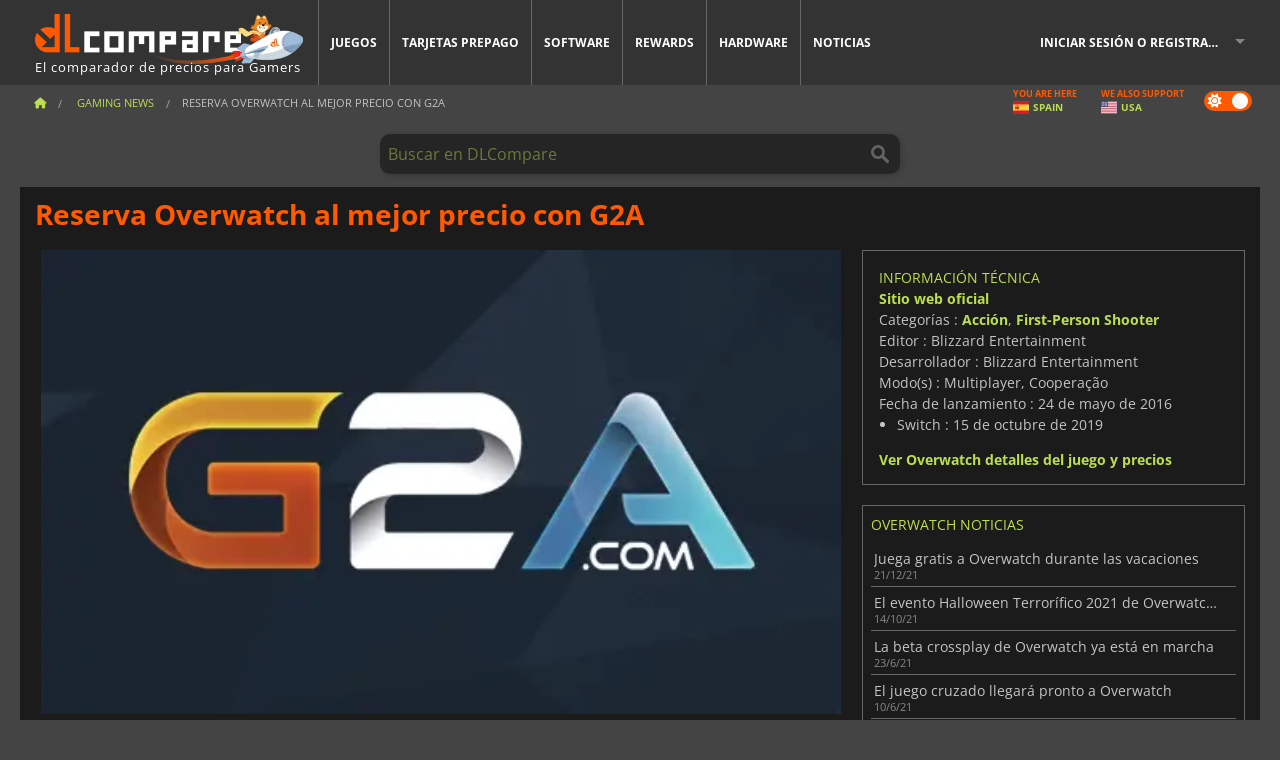

--- FILE ---
content_type: text/html; charset=UTF-8
request_url: https://www.dlcompare.es/noticias-videojuegos/reserva-overwatch-al-mejor-precio-con-g2a
body_size: 14344
content:
<!DOCTYPE html>
<html xmlns="http://www.w3.org/1999/xhtml" lang="es" xml:lang="es" prefix="fb: https://www.facebook.com/2008/fbml og: https://ogp.me/ns#">
    <head>
        <link rel="preconnect" href="https://cdn.dlcompare.com">

                                            
    <script>
      var _paq = window._paq = window._paq || [];
      _paq.push(['trackPageView']);
      _paq.push(['enableLinkTracking']);
      (function () {
        var u = "//not-ga.dlcompare.services/";
        _paq.push(['setTrackerUrl', u + 'matomo.php']);
        _paq.push(['setSiteId', '8']);
        var d = document, g = d.createElement('script'), s = d.getElementsByTagName('script')[0];
        g.async = true;
        g.src = u + 'matomo.js';
        s.parentNode.insertBefore(g, s);
      })();
    </script>

                    
        <meta http-equiv="Content-Type" content="text/html; charset=UTF-8">
        <meta name="viewport" content="width=device-width, initial-scale=1.0" >

        <title>    Reserva Overwatch al mejor precio con G2A
</title>

                <meta name="twitter:card" content="summary_large_image">
        <meta name="twitter:site" content="@dlcomparees">
        <meta name="twitter:title" content="Reserva Overwatch al mejor precio con G2A">
        <meta property="og:type" content="website" >
            <meta name="description"            content="Haz tu reserva de Overwatch por anticipado y podrás conseguir un gran descuento en el nuevo juego de disparos en primera persona de Blizzard.">
    <meta property="og:description"     content="Haz tu reserva de Overwatch por anticipado y podrás conseguir un gran descuento en el nuevo juego de disparos en primera persona de Blizzard.">
    <meta name="keywords"               content="">
    <meta property="og:site_name"       content="DLCompare.es">
    <meta property="og:title"           content="Reserva Overwatch al mejor precio con G2A">
    <meta property="og:url"             content="https://www.dlcompare.es/noticias-videojuegos/reserva-overwatch-al-mejor-precio-con-g2a">
    <meta property="og:image"           content="https://cdn.dlcompare.com/others_jpg/upload/news/image/152a-reserva-overwatch-al-mejor-precio-con-g2a.png.webp">
    <meta name="twitter:image"          content="https://cdn.dlcompare.com/others_jpg/upload/news/image/152a-reserva-overwatch-al-mejor-precio-con-g2a.png.webp">
    <meta name="twitter:description"    content="Haz tu reserva de Overwatch por anticipado y podrás conseguir un gran descuento en el nuevo juego de disparos en primera persona de Blizzard.">

    <link rel="canonical" href="https://www.dlcompare.es/noticias-videojuegos/reserva-overwatch-al-mejor-precio-con-g2a">
        <meta name="theme-color" content="#FF5A00">

        <link rel="apple-touch-icon" sizes="180x180" href="https://cdn.dlcompare.com/apple-touch-icon.png.webp">
        <link rel="icon" type="image/png" sizes="16x16" href="https://cdn.dlcompare.com/favicon-16x16.png.webp">
        <link rel="icon" type="image/png" sizes="32x32" href="https://cdn.dlcompare.com/favicon-32x32.png.webp">
        <link rel="mask-icon" color="#ff5a00" href="https://cdn.dlcompare.com/safari-pinned-tab.svg">
        <meta name="msapplication-TileColor" content="#333333">
        <link rel="manifest" href="https://cdn.dlcompare.com/manifest_es.json">

            

        
                    <link rel="preload" href="https://cdn.dlcompare.com/sprites/upload/sprites/top-games-260118170508.css" as="style">
            <link rel="stylesheet" href="https://cdn.dlcompare.com/sprites/upload/sprites/top-games-260118170508.css">
        
                    <link rel="stylesheet" href="https://cdn.dlcompare.com/sprites/upload/sprites/shop-icons-260108090525.css">
    
        <link rel="preload" href="https://cdn.dlcompare.com/build/fonts/open-sans-v35-latin-regular.2e11868c.woff2" as="font" type="font/woff2" crossorigin>
        <link rel="preload" href="https://cdn.dlcompare.com/build/fonts/open-sans-v35-latin-300.4e3b09cb.woff2" as="font" type="font/woff2" crossorigin>
        <link rel="preload" href="https://cdn.dlcompare.com/build/fonts/open-sans-v35-latin-300italic.b473483c.woff2" as="font" type="font/woff2" crossorigin>
        <link rel="preload" href="https://cdn.dlcompare.com/build/fonts/open-sans-v35-latin-700.50c16efb.woff2" as="font" type="font/woff2" crossorigin>
        <link rel="preload" href="https://cdn.dlcompare.com/build/fonts/open-sans-v35-latin-700italic.2a73bb36.woff2" as="font" type="font/woff2" crossorigin>
        <link rel="preload" href="https://cdn.dlcompare.com/bundles/dlcomparemain/js/vendor/foundation.min.js" as="script">
        <link rel="preload" href="https://cdn.dlcompare.com/bundles/dlcomparemain/js/vendor/modernizr.js" as="script">
        <script>
            window.urlLoadAsyncContents = 'L2FzeW5jLWNvbnRlbnRz';
            window.urlPriceModal = 'L3ByaWNlL2RldGFpbC9faWRf';
        </script>
                    <link rel="stylesheet" href="https://cdn.dlcompare.com/build/dlc-style.1f1b2cd6.css">
                    </head>

    <body class="news-detail-container">
        <div id="fb-root"></div>
                                    
                                    
                
        <script>
            (function () {
                const parts = ("; " + document.cookie).split("; dlcompare_darkmode=");
                const darkMode = parts.length === 2 ? parts.pop().split(";").shift() : '';

                if (!darkMode || (darkMode === 'yes' && !document.body.classList.contains('bad'))) {
                    document.body.classList.add('darkmode');
                }
            })();
        </script>

                                                <div class="wrapper-extension hide-for-small hide-for-medium"></div>
        <div class="wrapper">
            <div class="row grey">
                <nav class="top-bar" data-topbar>
                    <ul class="title-area">
                        <li class="name">
                            <p>
                                <a class="topbar-logo" href="https://www.dlcompare.es/" title="Compara precios de claves de CD y DLCs. Compra juegos para PC y consola al precio más bajo (Steam, Origin, Battle.net, Epic Games Store, Sony PSN, Xbox Live)">
                                    <img width="268" height="50" src="https://cdn.dlcompare.com/org/bundles/dlcomparemain/img/logo-dlcompare.png.webp" alt="dlcompare"><br >
                                    <span class="hide-for-small-only">El comparador de precios para Gamers</span>
                                </a>
                            </p>
                        </li>
                        <li class="toggle-topbar menu-icon"><a href="#" title="Menú"></a></li>
                    </ul>

                    <div class="section top-bar-section">
                        <ul class="left">
                            <li><a href="https://www.dlcompare.es/juegos">Juegos</a></li>
                            <li><a href="https://www.dlcompare.es/catalogo-cards">Tarjetas prepago</a></li>
                            <li><a href="https://www.dlcompare.es/software">Software</a></li>
                            <li class="new"><a href="https://www.dlcompare.es/rewards">Rewards</a></li>
                                                            <li class="new"><a href="https://www.dlcompare.es/item">Hardware</a></li>
                                                        <li><a href="https://www.dlcompare.es/noticias-videojuegos">Noticias</a></li>
                        </ul>

                        <ul class="right">
                            <li id="login-section"
                                class="has-dropdown js-async-content"
                                data-block-name="login"
                                data-block-parameters="{&quot;type&quot;:&quot;news&quot;,&quot;id&quot;:450}"
                            >
                                <div class="login-loader-container">
                                    <i class="fas fa-sync fa-spin"></i>
                                </div>
                            </li>
                        </ul>
                    </div>
                </nav>
                <div class="top-nav-bar">
                                                                                    <ul class="breadcrumbs large-7 hide-for-small hide-for-medium left">
                                                                <li class="">
                                    <a href="https://www.dlcompare.es/" title="Inicio">
                                        <span><i class="fa-solid fa-house"></i></span>
                                    </a>
                                </li>
                            
                <li>
            <a href="https://www.dlcompare.es/noticias-videojuegos/ultimas-c" title="Gaming News">
                <span>Gaming News</span>
            </a>
        </li>
        <li class="current">Reserva Overwatch al mejor precio con G2A
            </li>
                        </ul>
                                        <div class="switches white large-5 medium-12 small-12 right">
                        <div id="darkmode-switch" class="switch round small">
                            <input id="darkmode-checkbox" type="checkbox" checked>
                            <label for="darkmode-checkbox">
                                <span class="darkmode-icon"><i class="fas fa-sun"></i> &nbsp; <i class="fas fa-moon"></i></span>
                                <span class="show-for-sr">Dark mode</span>
                            </label>
                        </div>
                        <div class="js-async-content" data-block-name="geoSite" data-block-parameters="{&quot;currentUrl&quot;:&quot;\/noticias-videojuegos\/reserva-overwatch-al-mejor-precio-con-g2a&quot;}"></div>
                    </div>
                </div>
            </div>
                        <div id="js-large-search-container" class="row hide-for-small hide-for-medium search-grid search-container">
                <div>
                    <form method="get" action="https://www.dlcompare.es/search">
                        <label for="right-label-large" class="hide show-for-sr">Buscar en DLCompare</label>
                        <input name="q" class="search main-search-input" type="search" id="right-label-large" placeholder="Buscar en DLCompare">
                        <input type="submit" value="Buscar en DLCompare" class="hide show-for-sr" >
                    </form>
                </div>
            </div>
            <div class="row hide-for-large-up search-medium search-container">
                <div class="hide-for-small-only medium-2 columns">&nbsp;</div>
                <div class="small-12 medium-8 columns">
                    <form method="get" action="https://www.dlcompare.es/search">
                        <label for="right-label" class="hide show-for-sr">Buscar en DLCompare</label>
                        <input name="q" class="search main-search-input" type="search" id="right-label" placeholder="Buscar en DLCompare">
                        <input type="submit" value="Buscar en DLCompare" class="hide show-for-sr" >
                    </form>
                </div>
                <div class="hide-for-small-only medium-2 columns">&nbsp;</div>
            </div>
            <div id="main-search-message" class="hide" data-tab-products="Productos" data-tab-shops="Tiendas" data-tab-news="Noticias" data-more-msg="Ver más resultados" data-url="https://www.dlcompare.es/search/autocomplete" data-min-length="3"></div>
            
    <div class="row white">
        <div class="columns">
            <h1> <span>Reserva Overwatch al mejor precio con G2A</span></h1>
        </div>
    </div>

<div class="row white pricelist ">
    <div class="small-12 medium-12 large-8 columns">
            <div class="row white">
        <div class="news-columns small-12 medium-12 large-12 columns">
            <div class="article-img">
                                    <img width="800" height="450" src="https://cdn.dlcompare.com/others_jpg/upload/news/image/152a-reserva-overwatch-al-mejor-precio-con-g2a.png.webp" alt="Reserva Overwatch al mejor precio con G2A" title="Reserva Overwatch al mejor precio con G2A">
                            </div>
            <div class="article">
                <div class="row article-meta">
                    <div class="small-12 columns">
                                                    <span class="price">
                                <span class="p" style="background-color: #ff5a00;">GAMING NEWS</span>&nbsp;
                            </span>
                                                <em class="gray">
                                                        
                                                            <a href="https://www.dlcompare.es/noticias-videojuegos/autor/fyra-frost" title="Fyra Frost">
                                    Fyra Frost
                                </a>
                                                        -
                            <em title="16 may 2017, 13:55">16 may 2017, 13:55</em></em>
                    </div>
                                    </div>
                
                <div class="news-body">
                    <p style="text-align:justify">Creemos que todos vosotros estais al tanto de que <strong>Overwatch</strong> sale a finales de Mayo, (el 24), para <strong>PC</strong>, <strong>Playstation 4</strong> y <strong>Xbox One</strong>. Estamos seguros de que la mayor&iacute;a de vosotros est&aacute;s esperando impacientemente su lanzamiento, ya que 9.7 millones de jugadores han probado Overwatch durante su beta abierta.</p>

<p style="text-align:justify">Si todav&iacute;a no lo hab&eacute;is comprado, nos hemos asociado con <strong>G2A.com</strong> durante los pr&oacute;ximos 15 d&iacute;as para que pod&aacute;is conseguir <u><strong><a href="https://www.g2a.com/overwatch-origins-edition?adid=dlcompare&amp;id=3&amp;utm_source=main_-_non_paid&amp;utm_medium=Display&amp;utm_campaign=OverwatchPush">Overwatch al mejor precio en PC</a></strong></u> e incluso usar el 3% de descuento del c&oacute;digo <strong>DLCOMPAREPROMO3</strong> para conseguirlo por tan solo 43.64&euro;/49.36$/34.40&pound;.</p>

<p style="text-align:justify">G2A.com tiene a la venta la <u><strong><a href="https://www.g2a.com/overwatch-origins-edition?adid=dlcompare&amp;id=3&amp;utm_source=main_-_non_paid&amp;utm_medium=Display&amp;utm_campaign=OverwatchPush">Origins edition</a></strong></u> que incluye diversas bonificaciones: - <strong>Aspectos originales</strong>: Bastion silvestre, Pharah jefa de seguridad, Morrison comandante, Reyes agente de Blackwatch y Tracer piloto del Slipstream. - <strong>Bonificaciones en el juego</strong>: h&eacute;roe Tracer para Heroes of The Storm, mascota de Winston beb&eacute; para World of Warcraft, dorso de carta de Overwatch para Hearthstone, Alas de Mercy para Diablo 3.</p>

<p style="text-align:justify">&nbsp;</p>

<div data-oembed-url="https://youtu.be/UEYp1RTvllM">
<div style="height:0; left:0; padding-bottom:56.25%; position:relative; width:100%"><iframe allow="accelerometer; clipboard-write; encrypted-media; gyroscope; picture-in-picture;" allowfullscreen="" src="https://www.youtube.com/embed/UEYp1RTvllM?rel=0" style="top: 0; left: 0; width: 100%; height: 100%; position: absolute; border: 0;" tabindex="-1"></iframe></div>
</div>

<p>&nbsp;</p>

<p style="text-align:justify">Si a&uacute;n no hab&eacute;is oido hablar de <strong>Overwatch</strong>, necesit&aacute;is saber que es el nuevo<strong> FPS multijugador</strong> de <strong>Blizzard</strong>. Este juego de disparos destaca porque es una buena mezcla de un juego de disparos en primera persona cl&aacute;sico y aut&eacute;ntico, del tipo <strong>Counter Strike Global Offensive, </strong>y un <strong>MOBA</strong> como <strong>DoTA2</strong> o <strong>League of Legends</strong>, en los que el trabajo en equipo es mucho m&aacute;s importante que la habilidad individual. En Overwatch, podr&aacute;s jugar como cualquiera de los 21 h&eacute;roes enfrentamientos de 6 contra 6 en 12 mapas diferentes.</p>

<p style="text-align:justify">H&eacute;roes: <strong>Genji, McCree, Pharah, Reaper, Soldado: 76, Tracer, Bastion, Hanzo, Junkrat, Mei, Torbj&ouml;rn, Widowmaker, D.Va, Reinhardt, Roadhog, Winston, Zarya, L&uacute;cio, Mercy, Symmetra, Zenyatta</strong>.</p>

<p style="text-align:justify">Modos de juego y mapas: Ataque: <strong>Hanamura, Templo de Anubis, Industrias Volskaya</strong> Escolta: <strong>Observatorio: Gibraltar, Dorado, Ruta 66</strong> H&iacute;brido: <strong>King&#39;s Row, Numbani, Hollywood</strong> Control: <strong>Torre Lijiang, Nepal, Illios.</strong></p>

<p style="text-align:justify">Si ya hab&eacute;is probado <strong>Battleborn</strong> y no os convence, o si sois antiguos fans de <strong>Team Fortress 2</strong>, &iexcl;no dud&eacute;is de que disfrutar&eacute;is con <strong><a href="https://www.dlcompare.es/juegos/1381/comprar-descargar-overwatch">Overwatch</a></strong>!</p>

<p style="text-align:center"><strong><a class="btn_profiter" href="https://www.g2a.com/overwatch-origins-edition?adid=dlcompare&amp;id=3&amp;utm_source=main_-_non_paid&amp;utm_medium=Display&amp;utm_campaign=OverwatchPush" title="overwatch G2A">Comprar</a></strong></p>

<p style="text-align:center">&nbsp;</p>
                </div>
            </div>
                        <div class="spacer"></div>
            <div class="social-share">
    <a href="#" class="social-share-button" data-legacy-reveal-id="share-popup" title="Compartir">
        <span class="share-title"> Compartir</span>
        <i class="fa-solid fa-share"></i>
    </a>
</div>

<div id="share-popup" class="reveal-modal modal" data-reveal>
    <p class="lead">
        <span class="sub-lead">Compartir enlance</span>
        <span class="title"></span>
    </p>
    <div class="popup-content">
        <div class="copy-link">
            <div class="input-container">
                <div class="left">
                    <p class="link-title">Enlace para compartir</p>
                    <input type="text" class="share-link-input" value="" readonly>
                </div>
                <span class="copy-url share-icon-btn" title="Copiar enlace">
                    <i class="fa-regular fa-copy"></i>
                    <span>Copiar enlace</span>
                </span>
            </div>
        </div>
        <div class="social-icons">
            <span class="share-icon-btn messenger" data-app-id="654810577917691" title="Messenger">
                <i class="fab fa-facebook-messenger" style="color: #1877F2; font-size: 29px;"></i>
                <span>Messenger</span>
            </span>
            <span class="share-icon-btn" data-sharer="twitter" title="Twitter">
                <i class="fa-brands fa-x-twitter" style="background-color: #1C1C1B; color: white; border-radius: 50%;"></i>
                <span>Twitter</span>
            </span>
            <span class="share-icon-btn" data-sharer="facebook" title="Facebook">
                <i class="fab fa-facebook-f" style="border-radius: 50%; background-color: #1877F2; color: white"></i>
                <span>Facebook</span>
            </span>
            <span class="share-icon-btn" data-sharer="email" title="Correo electrónico">
                <i class="fas fa-envelope" style="font-size: 1.8rem"></i>
                <span>Correo electrónico</span>
            </span>
            <span class="more-btn share-icon-btn" title="Más">
                <i class="fa fa-ellipsis"></i>
                <span>Más</span>
            </span>
            <span class="share-icon-btn hide" data-sharer="whatsapp" title="Whatsapp">
                <i class="fab fa-whatsapp" style="color: #25D366; font-size: 32px"></i>
                <span>Whatsapp</span>
            </span>
            <span class="share-icon-btn hide" data-sharer="telegram" title="Telegram">
                <i class="fab fa-telegram-plane" style="color: #24A1DE; font-size: 32px"></i>
                <span>Telegram</span>
            </span>
            <span class="share-icon-btn hide" data-sharer="line" title="Line">
                <i class="fab fa-line" style="color: #06c755; font-size: 29px"></i>
                <span>Line</span>
            </span>
        </div>
    </div>
    <span class="close-reveal-modal popup-close-btn">&#215;</span>
</div>

                            <div class="row mt-15 mb-15">
                    <div class="medium-12 columns">
                        <div class="news-author">
    <div class="news-author-avatar">
                                <img src="https://cdn.dlcompare.com/avatar/upload/user/avatar/3345.jpeg.webp" alt="Fyra Frost">
            </div>
    <div class="news-author-info">
        <h2>Fyra Frost</h2>
        <p class="article-count">4194 Artículo</p>
        <p>Desde los días de la cobertura de torneos de MTG hasta cualquier cosa referente al mundo gamer, me interesan todas la novedades en juegos y gadgets, porque una chica nunca tiene suficiente de ellos.</p>
                    <div class="mb-8">
                <a href="https://www.dlcompare.es/noticias-videojuegos/autor/fyra-frost" title="Fyra Frost">Ver todas las noticias</a>
            </div>
            </div>
</div>

                    </div>
                </div>
                                                                    <p class="one-line-text-lg" title="Las mejores ofertas para Overwatch">Las mejores ofertas para Overwatch</p>
                <div class="tabs-content">
    <div id="price-items" class="pricelist-item js-price-list"></div>
    <div class="prices-loader">
        <i class="fas fa-sync fa-spin"></i>
    </div>
    <div id="price-detail-modal" class="reveal-modal tiny modal" data-reveal></div>
</div>

                        <div id="comment">
                <div id="comment-login-request" class="row" style="display: none">
    <div class="large-12 columns">
        <div data-alert class="alert-box info radius">
            Puedes dejar un comentario o responder un mensaje iniciando sesión en <a href='#' data-legacy-reveal-id='login' data-reveal>tu cuenta</a>
        </div>
    </div>
</div>
<div id="comment-box" class="small-12 medium-12 large-12 post-comment-container" style="display: none">
            <p class="post-nb answering">
            <a href="#" title="respuesta"><img alt="respuesta" src="https://cdn.dlcompare.com/bundles/dlcomparemain/img/icon-answer.png.webp"></a>
            <em>respondiendo al mensaje de <strong class="user"></strong></em>
        </p>
        <form name="comment" method="post" action="/comment/news/450/save" id="comment-form">
    <div class="row">
        <div class="large-12 columns">
                    <label for="comment_comment" >
        
                    
                        <textarea     id="comment_comment" name="comment[comment]" required="required" maxlength="1000" placeholder="Su comentario debe tener más de 50 caracteres. Por favor, argumente y sea específico al escribir su comentario" class="comment-input"
></textarea>

        <small></small>
    </label>
    

        </div>
    </div>
                    <input type="hidden"     id="comment_reply_to" name="comment[reply_to]"
  >

    <div class="row">
        <div class="small-8 columns">
            <p class="post-nb">
                <span class="char-counter">1000</span> caracteres restantes
            </p>
        </div>
        <div class="small-4 columns">
            <input class="button" type="submit" value="Presentar">
        </div>
    </div>
    </form>
</div>

                <div class="comment-list-wrapper">
                        


                </div>
                            </div>

            
                            <div><span class="dummy-listing js-internal-serve" data-val="aHR0cHM6Ly93d3cuZGxjb21wYXJlLmVzL3RlbGVwb3J0LzEyMzAvc2VydmU=">
                                <picture>
                                <img
                    loading="lazy"
                    decoding="async"
                    src="https://cdn.dlcompare.com/others_jpg/upload/teleport/image/dlcompare-web-extension-image-0634cf66.jpg.webp"
                    alt="DLCompare Web Extension ES"
                >
            </picture>
            
        </span>
        <div
        class="js-async-content"
        data-block-name="ad"
        data-block-parameters="{&quot;id&quot;:1230}"
    ></div></div>
            
                            <div class="hide-for-small separate mt-20"></div>
                <div>
    <h4 class="title-3">Puede que también te guste</h4>

    <div class="cross-selling mt-15" id="cross-selling">
        <div class="cross-selling-container">
                                                                <div class="cross-selling-item">
                        <a href="https://www.dlcompare.es/juegos/100035362/comprar-arc-raiders-steam-key"
                           title="compara y compra ARC Raiders"
                        >
                            <div class="cross-selling-price">
                                23.98<span class="currency">&euro;</span>
                            </div>
                                                            
                                <img width="212" height="121" loading="lazy"
                                     alt="compara y compra ARC Raiders"
                                     src="https://cdn.dlcompare.com/game_cross/upload/gameimage/file/arc-raiders-file-21091366af.jpg.webp"
                                >
                                                        <span>ARC Raiders</span>
                        </a>
                    </div>
                                                                                <div class="cross-selling-item">
                        <a href="https://www.dlcompare.es/juegos/100035647/comprar-call-of-duty-black-ops-7-steam-key"
                           title="compara y compra Call of Duty: Black Ops 7"
                        >
                            <div class="cross-selling-price">
                                46.28<span class="currency">&euro;</span>
                            </div>
                                                            
                                <img width="212" height="121" loading="lazy"
                                     alt="compara y compra Call of Duty: Black Ops 7"
                                     src="https://cdn.dlcompare.com/game_cross/upload/gameimage/file/call-of-duty-black-ops-7-file-2124181812.jpg.webp"
                                >
                                                        <span>Call of Duty Black Ops 7</span>
                        </a>
                    </div>
                                                                                <div class="cross-selling-item">
                        <a href="https://www.dlcompare.es/juegos/100003700/comprar-descargar-red-dead-redemption-2"
                           title="compara y compra Red Dead Redemption 2"
                        >
                            <div class="cross-selling-price">
                                9.85<span class="currency">&euro;</span>
                            </div>
                                                            
                                <img width="212" height="121" loading="lazy"
                                     alt="compara y compra Red Dead Redemption 2"
                                     src="https://cdn.dlcompare.com/game_cross/upload/gameimage/file/25273.jpeg.webp"
                                >
                                                        <span>Red Dead Redemption 2</span>
                        </a>
                    </div>
                                                                                <div class="cross-selling-item">
                        <a href="https://www.dlcompare.es/juegos/506/comprar-descargar-grand-theft-auto-v"
                           title="compara y compra Grand Theft Auto V"
                        >
                            <div class="cross-selling-price">
                                8.60<span class="currency">&euro;</span>
                            </div>
                                                            
                                <img width="212" height="121" loading="lazy"
                                     alt="compara y compra Grand Theft Auto V"
                                     src="https://cdn.dlcompare.com/game_cross/upload/gameimage/file/7337.jpeg.webp"
                                >
                                                        <span>GTA 5</span>
                        </a>
                    </div>
                                                                                <div class="cross-selling-item">
                        <a href="https://www.dlcompare.es/juegos/100013325/comprar-black-myth-wukong"
                           title="compara y compra Black Myth: Wukong"
                        >
                            <div class="cross-selling-price">
                                44.39<span class="currency">&euro;</span>
                            </div>
                                                            
                                <img width="212" height="121" loading="lazy"
                                     alt="compara y compra Black Myth: Wukong"
                                     src="https://cdn.dlcompare.com/game_cross/upload/gameimage/file/black-myth-wukong-file-84439423e.jpg.webp"
                                >
                                                        <span>Black Myth Wukong</span>
                        </a>
                    </div>
                                                                                <div class="cross-selling-item">
                        <a href="https://www.dlcompare.es/juegos/100006181/comprar-descargar-cyberpunk-2077"
                           title="compara y compra Cyberpunk 2077"
                        >
                            <div class="cross-selling-price">
                                16.00<span class="currency">&euro;</span>
                            </div>
                                                            
                                <img width="212" height="121" loading="lazy"
                                     alt="compara y compra Cyberpunk 2077"
                                     src="https://cdn.dlcompare.com/game_cross/upload/gameimage/file/37703.jpeg.webp"
                                >
                                                        <span>Cyberpunk 2077</span>
                        </a>
                    </div>
                                                                                <div class="cross-selling-item">
                        <a href="https://www.dlcompare.es/juegos/100012323/comprar-total-war-warhammer-iii-steam-key"
                           title="compara y compra Total War: WARHAMMER III"
                        >
                            <div class="cross-selling-price">
                                7.32<span class="currency">&euro;</span>
                            </div>
                                                            
                                <img width="212" height="121" loading="lazy"
                                     alt="compara y compra Total War: WARHAMMER III"
                                     src="https://cdn.dlcompare.com/game_cross/upload/gameimage/file/0c68-total_war:_warhammer_iii.jpeg.webp"
                                >
                                                        <span>Total War WARHAMMER 3</span>
                        </a>
                    </div>
                                                                                <div class="cross-selling-item">
                        <a href="https://www.dlcompare.es/juegos/100014619/comprar-lies-of-p-steam-key"
                           title="compara y compra Lies Of P"
                        >
                            <div class="cross-selling-price">
                                15.80<span class="currency">&euro;</span>
                            </div>
                                                            
                                <img width="212" height="121" loading="lazy"
                                     alt="compara y compra Lies Of P"
                                     src="https://cdn.dlcompare.com/game_cross/upload/gameimage/file/lies-of-p-file-9232770c1.jpg.webp"
                                >
                                                        <span>Lies Of P</span>
                        </a>
                    </div>
                                                                                <div class="cross-selling-item">
                        <a href="https://www.dlcompare.es/juegos/100019278/comprar-metal-gear-solid-delta-snake-eater"
                           title="compara y compra METAL GEAR SOLID Δ: SNAKE EATER"
                        >
                            <div class="cross-selling-price">
                                31.05<span class="currency">&euro;</span>
                            </div>
                                                            
                                <img width="212" height="121" loading="lazy"
                                     alt="compara y compra METAL GEAR SOLID Δ: SNAKE EATER"
                                     src="https://cdn.dlcompare.com/game_cross/upload/gameimage/file/metal-gear-solid-delta-snake-eater-file-119581560e.jpg.webp"
                                >
                                                        <span>METAL GEAR SOLID DELTA SNAKE EATER</span>
                        </a>
                    </div>
                                                                                <div class="cross-selling-item">
                        <a href="https://www.dlcompare.es/juegos/100032524/comprar-borderlands-4-steam-key"
                           title="compara y compra Borderlands 4"
                        >
                            <div class="cross-selling-price">
                                33.96<span class="currency">&euro;</span>
                            </div>
                                                            
                                <img width="212" height="121" loading="lazy"
                                     alt="compara y compra Borderlands 4"
                                     src="https://cdn.dlcompare.com/game_cross/upload/gameimage/file/borderlands-4-tetiere-file-d6c42d8d.jpg.webp"
                                >
                                                        <span>Borderlands 4</span>
                        </a>
                    </div>
                                                                                <div class="cross-selling-item">
                        <a href="https://www.dlcompare.es/juegos/100034231/comprar-lost-soul-aside-steam-key"
                           title="compara y compra Lost Soul Aside"
                        >
                            <div class="cross-selling-price">
                                26.94<span class="currency">&euro;</span>
                            </div>
                                                            
                                <img width="212" height="121" loading="lazy"
                                     alt="compara y compra Lost Soul Aside"
                                     src="https://cdn.dlcompare.com/game_cross/upload/gameimage/file/lost-soul-aside-file-2048413a6b.jpg.webp"
                                >
                                                        <span>Lost Soul Aside</span>
                        </a>
                    </div>
                                                                                <div class="cross-selling-item">
                        <a href="https://www.dlcompare.es/juegos/100034768/comprar-battlefield-6"
                           title="compara y compra Battlefield 6"
                        >
                            <div class="cross-selling-price">
                                32.45<span class="currency">&euro;</span>
                            </div>
                                                            
                                <img width="212" height="121" loading="lazy"
                                     alt="compara y compra Battlefield 6"
                                     src="https://cdn.dlcompare.com/game_cross/upload/gameimage/file/battlefield-6-file-207714a039.jpg.webp"
                                >
                                                        <span>Battlefield 6</span>
                        </a>
                    </div>
                                    </div>
    </div>
</div>

                    </div>
    </div>
    </div>

    <div class="medium-12 large-4 columns dlc-top">
            <div class="row white news-pool">
                    <div class="small-12 columns">
                <div class="details technical">
                    <ul>
                        <li class="p"><h3>Información técnica</h3></li>
                            <li>
        <a href="https://playoverwatch.com" target="_blank" rel="noreferrer nofollow">Sitio web oficial</a>
    </li>
<li>
    Categorías
    :
            <a href="https://www.dlcompare.es/juegos/catalogo-genero-accion.html">Acción</a>,            <a href="https://www.dlcompare.es/juegos/catalogo-genero-fps.html">First-Person Shooter</a>    </li>
    <li>Editor : Blizzard Entertainment</li>
            <li>Desarrollador : Blizzard Entertainment</li>
    
                                                                        <li>Modo(s) : Multiplayer, Cooperação</li>
    <li>Fecha de lanzamiento : 24 de mayo de 2016</li>


    
                
            
    <li class="platform-rd">
        Switch : 15 de octubre de 2019
    </li>


                    </ul>
                    <a href="https://www.dlcompare.es/juegos/1381/comprar-descargar-overwatch">Ver Overwatch detalles del juego y precios</a>
                </div>
            </div>
            </div>

                <div class="news-side mt-20">
        <ul>
            <li class="p">
                                                        <h3>Overwatch Noticias</h3>
                            </li>
                            <li>
                    <a href="https://www.dlcompare.es/noticias-videojuegos/juega-gratis-overwatch-vacaciones">
                        <div>Juega gratis a Overwatch durante las vacaciones</div>
                        <span class="date" title="21 dic 2021, 13:00">21/12/21</span>
                    </a>
                </li>
                            <li>
                    <a href="https://www.dlcompare.es/noticias-videojuegos/el-evento-halloween-terrorifico-2021-de-overwatch-se-pone-en-marcha-23903">
                        <div>El evento Halloween Terrorífico 2021 de Overwatch se pone en marcha</div>
                        <span class="date" title="14 oct 2021, 18:00">14/10/21</span>
                    </a>
                </li>
                            <li>
                    <a href="https://www.dlcompare.es/noticias-videojuegos/la-beta-crossplay-de-overwatch-ya-esta-en-marcha-21385">
                        <div>La beta crossplay de Overwatch ya está en marcha</div>
                        <span class="date" title="23 jun 2021, 15:00">23/6/21</span>
                    </a>
                </li>
                            <li>
                    <a href="https://www.dlcompare.es/noticias-videojuegos/el-juego-cruzado-llegara-pronto-a-overwatch-20983">
                        <div>El juego cruzado llegará pronto a Overwatch</div>
                        <span class="date" title="10 jun 2021, 17:00">10/6/21</span>
                    </a>
                </li>
                            <li>
                    <a href="https://www.dlcompare.es/noticias-videojuegos/juega-gratis-a-overwatch-por-tiempo-limitado-16059">
                        <div>Juega gratis a Overwatch por tiempo limitado</div>
                        <span class="date" title="23 dic 2020, 10:14">23/12/20</span>
                    </a>
                </li>
                            <li>
                    <a href="https://www.dlcompare.es/noticias-videojuegos/overwatch-gratis-nintendo-switch-14375">
                        <div>Overwatch se podrá jugar gratis en Nintendo Switch la próxima semana</div>
                        <span class="date" title="8 oct 2020, 13:17">8/10/20</span>
                    </a>
                </li>
                            <li>
                    <a href="https://www.dlcompare.es/noticias-videojuegos/-overwatch-celebra-su-cuarto-aniversario-con-un-evento-especial">
                        <div>Overwatch celebra su cuarto aniversario con un evento especial</div>
                        <span class="date" title="20 may 2020, 9:21">20/5/20</span>
                    </a>
                </li>
                            <li>
                    <a href="https://www.dlcompare.es/noticias-videojuegos/-overwatch-echo-puede-transformarse-en-cualquier-otro-personaje">
                        <div>Overwatch: Echo puede transformarse en cualquier otro personaje</div>
                        <span class="date" title="20 mar 2020, 10:40">20/3/20</span>
                    </a>
                </li>
                            <li>
                    <a href="https://www.dlcompare.es/noticias-videojuegos/-el-nuevo-personaje-de-overwatch-es-echo">
                        <div>El nuevo personaje de Overwatch es Echo</div>
                        <span class="date" title="19 mar 2020, 12:31">19/3/20</span>
                    </a>
                </li>
                            <li>
                    <a href="https://www.dlcompare.es/noticias-videojuegos/-overwatch-lanza-un-modo-de-pruebas-hoy">
                        <div>Overwatch lanza un modo de pruebas hoy</div>
                        <span class="date" title="25 feb 2020, 14:01">25/2/20</span>
                    </a>
                </li>
                    </ul>
    </div>

    
                                
            
    
                <div class="news-side mt-20">
        <ul>
            <li class="p">
                                    <h3>Noticias relacionadas</h3>
                            </li>
                            <li>
                    <a href="https://www.dlcompare.es/noticias-videojuegos/descubre-heroes-of-valor-shooter-por-equipos-con-toque-belico">
                        <div>Descubre Heroes of Valor: Shooter por equipos con toque bélico</div>
                        <span class="date" title="16 jun 2025, 14:53">16/6/25</span>
                    </a>
                </li>
                            <li>
                    <a href="https://www.dlcompare.es/noticias-videojuegos/overwatch-2-acabara-con-su-predecesor">
                        <div>Overwatch 2 acabará con su predecesor</div>
                        <span class="date" title="24 jun 2022, 12:30">24/6/22</span>
                    </a>
                </li>
                            <li>
                    <a href="https://www.dlcompare.es/noticias-videojuegos/overwatch-2-abandona-las-cajas-de-botin">
                        <div>Overwatch 2 abandona las cajas de botín</div>
                        <span class="date" title="17 jun 2022, 17:00">17/6/22</span>
                    </a>
                </li>
                            <li>
                    <a href="https://www.dlcompare.es/noticias-videojuegos/blizzard-polemica-nft">
                        <div>Blizzard responde a la polémica sobre los NFT</div>
                        <span class="date" title="19 abr 2022, 15:00">19/4/22</span>
                    </a>
                </li>
                    </ul>
    </div>

    
        
            <div class="dummy-side mt-20">
            <div class="dummy-container">
                
    <a href="https://www.dlcompare.es/rewards"
       title="Rewards"
       class="event-poster rps-poster hidden right-zone">
                                                                        
                        <img class="event-thumb" loading="lazy" width="375" height="230" src="https://cdn.dlcompare.com/others_jpg/upload/rewardevent/sthumb/ascend-through-a-haunting-new-ki-c0d8c45f-sthumb-203c450.jpg.webp" alt="Rewards">
    

            <div class="event-poster-text">
                <div class="text-holder">
                    <p style="text-align:center"><span style="font-size:22px"><span style="color:#ffffff"><strong>&iexcl;GANA HASTA </strong></span></span><span style="font-size:28px"><span style="color:#f1c40f"><strong>50&euro;</strong></span></span><span style="font-size:22px"><span style="color:#ffffff"><strong> EN TARJETAS REGALO</strong></span></span></p>
                    <div class="event-poster-cta" style="text-align:center">
                        <div class="button tiny"
                           style="background-color:#ffffff"
                        ><p style="text-align:center"><span style="font-size:24px"><strong>HAZ CLIC AHORA</strong></span></p>
                        </div>
                    </div>
                </div>
            </div>
            </a>


            </div>
        </div>
    
            <div class="dummy-side mt-20">
            <div class="dummy-container">
                                
            <span class="dummy-listing js-internal-serve" data-val="aHR0cHM6Ly93d3cuZGxjb21wYXJlLmVzL3RlbGVwb3J0LzEyMzkvc2VydmU=">
                                <picture>
                                <img
                    loading="lazy"
                    decoding="async"
                    src="https://cdn.dlcompare.com/others_jpg/upload/teleport/image/discord-invite-es-image-eddbc882.jpg.webp"
                    alt="Discord Invite ES"
                >
            </picture>
            
        </span>
        <div
        class="js-async-content"
        data-block-name="ad"
        data-block-parameters="{&quot;id&quot;:1239}"
    ></div>

            </div>
        </div>
    
        
        
            <div class="row white news-pool">
            </div>

        
    
            <div class="mt-20">
            
    
    <ul class="dlc-top-list">
                                    <li class="p">También publicado por Blizzard Entertainment</li>
                    
                    <li>
                <a href="https://www.dlcompare.es/juegos/100033846/comprar-warcraft-ii-remastered">
                                            <img src="https://cdn.dlcompare.com/game_widget/upload/gameimage/file/warcraft-ii-remastered-file-93042962.jpg.webp" alt="Warcraft 2 Remastered" loading="lazy">
                                        <div>
                        <div class="g-name">Warcraft 2 Remastered</div>
                        <div class="s-name">Kinguin</div>
                    </div>
                </a>
                <span>10.97&euro;</span>
            </li>
                    <li>
                <a href="https://www.dlcompare.es/juegos/100033845/comprar-warcraft-i-remastered">
                                            <img src="https://cdn.dlcompare.com/game_widget/upload/gameimage/file/warcraft-i-remastered-file-85535658.jpg.webp" alt="Warcraft 1 Remastered" loading="lazy">
                                        <div>
                        <div class="g-name">Warcraft 1 Remastered</div>
                        <div class="s-name">Kinguin</div>
                    </div>
                </a>
                <span>7.12&euro;</span>
            </li>
                    <li>
                <a href="https://www.dlcompare.es/juegos/100011965/comprar-descargar-diablo-ii-resurrected">
                                            <img src="https://cdn.dlcompare.com/game_widget/upload/gameimage/file/c0a4-diablo_ii:_resurrected.jpeg.webp" alt="Diablo 2 Resurrected" loading="lazy">
                                        <div>
                        <div class="g-name">Diablo 2 Resurrected</div>
                        <div class="s-name">Game Boost</div>
                    </div>
                </a>
                <span>8.61&euro;</span>
            </li>
                    <li>
                <a href="https://www.dlcompare.es/juegos/100006595/comprar-descargar-warcraft-3-reforged-key">
                                            <img src="https://cdn.dlcompare.com/game_widget/upload/gameimage/file/40085.jpeg.webp" alt="Warcraft 3 Reforged" loading="lazy">
                                        <div>
                        <div class="g-name">Warcraft 3 Reforged</div>
                        <div class="s-name">Battle.net</div>
                    </div>
                </a>
                <span>29.99&euro;</span>
            </li>
                    <li>
                <a href="https://www.dlcompare.es/juegos/100006293/comprar-descargar-diablo-iii-eternal-collection">
                                            <img src="https://cdn.dlcompare.com/game_widget/upload/gameimage/file/38319.jpeg.webp" alt="Diablo III Eternal Collection" loading="lazy">
                                        <div>
                        <div class="g-name">Diablo III Eternal Collection</div>
                        <div class="s-name">GAMESEAL</div>
                    </div>
                </a>
                <span>8.01&euro;</span>
            </li>
            </ul>

        </div>
    
    <div class="news-side mt-20">
    <ul>
        <li class="p">Tendencias actuales</li>
                    <li><a href="https://www.dlcompare.es/noticias-videojuegos/un-primer-vistazo-a-quarantine-zone-the-last-check"><div>Un primer vistazo a Quarantine Zone: The Last Check</div></a><div class="news-date-cat">
                        <span class="date" title="12 ene 2026, 15:30">12/1/26</span><a target="_blank" href="https://www.dlcompare.es/noticias-videojuegos/ultimas-c" title="Gaming News"><span class="news-cat-title" style="background-color: #ff5a00">Gaming News</span></a></div></li>
                    <li><a href="https://www.dlcompare.es/noticias-videojuegos/lanzamientos-de-videojuegos-de-esta-semana-enero-2026-semana-3"><div>Lanzamientos de videojuegos de esta semana - Enero 2026 (Semana 3)</div></a><div class="news-date-cat">
                        <span class="date" title="12 ene 2026, 11:30">12/1/26</span><a target="_blank" href="https://www.dlcompare.es/noticias-videojuegos/nuevos-lanzamientos-c" title="Nuevos lanzamientos de videojuegos"><span class="news-cat-title" style="background-color: #ff5a00">Nuevos lanzamientos de videojuegos</span></a></div></li>
                    <li><a href="https://www.dlcompare.es/noticias-videojuegos/assassin-s-creed-iv-black-flag-tendria-remake-antes-de-lo-esperado"><div>Assassin’s Creed IV: Black Flag tendría remake antes de lo esperado</div></a><div class="news-date-cat">
                        <span class="date" title="11 ene 2026, 11:30">11/1/26</span><a target="_blank" href="https://www.dlcompare.es/noticias-videojuegos/ultimas-c" title="Gaming News"><span class="news-cat-title" style="background-color: #ff5a00">Gaming News</span></a></div></li>
                    <li><a href="https://www.dlcompare.es/noticias-videojuegos/nvidia-podria-revivir-la-rtx-3060-por-la-escasez-de-dram-69738"><div>Nvidia podría revivir la RTX 3060 por la escasez de DRAM</div></a><div class="news-date-cat">
                        <span class="date" title="11 ene 2026, 10:35">11/1/26</span><a target="_blank" href="https://www.dlcompare.es/noticias-videojuegos/hardware-c" title="Noticias de Hardware"><span class="news-cat-title" style="background-color: #2676b9">Noticias de Hardware</span></a></div></li>
                    <li><a href="https://www.dlcompare.es/noticias-videojuegos/el-auge-de-las-trampas-en-arc-raiders-y-su-impacto-en-el-juego"><div>El auge de las trampas en ARC Raiders y su impacto en el juego</div></a><div class="news-date-cat">
                        <span class="date" title="9 ene 2026, 12:00">9/1/26</span><a target="_blank" href="https://www.dlcompare.es/noticias-videojuegos/ultimas-c" title="Gaming News"><span class="news-cat-title" style="background-color: #ff5a00">Gaming News</span></a></div></li>
            </ul>
</div>

    <div class="news-side mt-20">
    <ul>
        <li class="p">Noticias, Ofertas</li>
                    <li><a href="https://www.dlcompare.es/noticias-videojuegos/valve-desvela-todos-los-eventos-de-steam-programados-para-2026"><div>Valve desvela todos los eventos de Steam programados para 2026</div></a><div class="news-date-cat">
                        <span class="date" title="18 ene 2026, 11:30">hace 11 horas</span><a target="_blank" href="https://www.dlcompare.es/noticias-videojuegos/ultimas-c" title="Gaming News"><span class="news-cat-title" style="background-color: #ff5a00">Gaming News</span></a></div></li>
                    <li><a href="https://www.dlcompare.es/noticias-videojuegos/capcom-presenta-nuevo-gameplay-de-resident-evil-requiem"><div>Capcom presenta nuevo gameplay de Resident Evil Requiem</div></a><div class="news-date-cat">
                        <span class="date" title="16 ene 2026, 13:30">16/1/26</span><a target="_blank" href="https://www.dlcompare.es/noticias-videojuegos/ultimas-c" title="Gaming News"><span class="news-cat-title" style="background-color: #ff5a00">Gaming News</span></a></div></li>
                    <li><a href="https://www.dlcompare.es/noticias-videojuegos/fatal-fury-city-of-the-wolves-desvela-los-dlc-de-la-segunda-temporada"><div>Fatal Fury: City of the Wolves desvela los DLC de la segunda temporada</div></a><div class="news-date-cat">
                        <span class="date" title="15 ene 2026, 14:15">15/1/26</span><a target="_blank" href="https://www.dlcompare.es/noticias-videojuegos/ultimas-c" title="Gaming News"><span class="news-cat-title" style="background-color: #ff5a00">Gaming News</span></a></div></li>
                    <li><a href="https://www.dlcompare.es/noticias-videojuegos/capcom-anuncia-un-evento-con-gameplay-de-resident-evil-requiem"><div>Capcom anuncia un evento con gameplay de Resident Evil Requiem</div></a><div class="news-date-cat">
                        <span class="date" title="13 ene 2026, 16:30">13/1/26</span><a target="_blank" href="https://www.dlcompare.es/noticias-videojuegos/ultimas-c" title="Gaming News"><span class="news-cat-title" style="background-color: #ff5a00">Gaming News</span></a></div></li>
                    <li><a href="https://www.dlcompare.es/noticias-videojuegos/bandai-namco-desvela-la-intro-de-my-hero-academia-all-s-justice"><div>Bandai Namco desvela la intro de My Hero Academia: All&#039;s Justice</div></a><div class="news-date-cat">
                        <span class="date" title="13 ene 2026, 15:00">13/1/26</span><a target="_blank" href="https://www.dlcompare.es/noticias-videojuegos/ultimas-c" title="Gaming News"><span class="news-cat-title" style="background-color: #ff5a00">Gaming News</span></a></div></li>
                    <li><a href="https://www.dlcompare.es/noticias-videojuegos/detective-fest-2026-en-steam-ofrece-juegos-llenos-de-misterio"><div>Detective Fest 2026 en Steam ofrece juegos llenos de misterio</div></a><div class="news-date-cat">
                        <span class="date" title="13 ene 2026, 9:35">13/1/26</span><span><span class="news-cat-title" style="background-color: #36ce9b">Hot Deals</span></span></div></li>
            </ul>
</div>


            
    
    <ul class="dlc-top-list">
                                    <li class="p">Los Más Populares</li>
                    
                    <li>
                <a href="https://www.dlcompare.es/juegos/100035362/comprar-arc-raiders-steam-key">
                                            <i class="gt gt-100035362"></i>
                                        <div>
                        <div class="g-name">ARC Raiders</div>
                        <div class="s-name">K4G</div>
                    </div>
                </a>
                <span>23.98&euro;</span>
            </li>
                    <li>
                <a href="https://www.dlcompare.es/juegos/100035647/comprar-call-of-duty-black-ops-7-steam-key">
                                            <i class="gt gt-100035647"></i>
                                        <div>
                        <div class="g-name">Call of Duty Black Ops 7</div>
                        <div class="s-name">Kinguin</div>
                    </div>
                </a>
                <span>46.28&euro;</span>
            </li>
                    <li>
                <a href="https://www.dlcompare.es/juegos/100034768/comprar-battlefield-6">
                                            <i class="gt gt-100034768"></i>
                                        <div>
                        <div class="g-name">Battlefield 6</div>
                        <div class="s-name">Kinguin</div>
                    </div>
                </a>
                <span>32.45&euro;</span>
            </li>
                    <li>
                <a href="https://www.dlcompare.es/juegos/100036452/comprar-football-manager-26-steam-key">
                                            <i class="gt gt-100036452"></i>
                                        <div>
                        <div class="g-name">Football Manager 26</div>
                        <div class="s-name">LOADED</div>
                    </div>
                </a>
                <span>31.89&euro;</span>
            </li>
                    <li>
                <a href="https://www.dlcompare.es/juegos/100013325/comprar-black-myth-wukong">
                                            <i class="gt gt-100013325"></i>
                                        <div>
                        <div class="g-name">Black Myth Wukong</div>
                        <div class="s-name">LOADED</div>
                    </div>
                </a>
                <span>44.39&euro;</span>
            </li>
            </ul>

    
    
    
    <div class="mt-20">
        
    
    <ul class="dlc-top-list">
                                    <li class="p">Juegos nuevos</li>
                    
                    <li>
                <a href="https://www.dlcompare.es/juegos/100037434/comprar-deep-fringe-steam-key">
                                            <i class="gt gt-100037434"></i>
                                        <div>
                        <div class="g-name">Deep Fringe</div>
                        <div class="s-name">Instant Gaming</div>
                    </div>
                </a>
                <span>6.99&euro;</span>
            </li>
                    <li>
                <a href="https://www.dlcompare.es/juegos/100037162/comprar-broken-lore-unfollow-steam-key">
                                            <i class="gt gt-100037162"></i>
                                        <div>
                        <div class="g-name">BrokenLore UNFOLLOW</div>
                        <div class="s-name">Steam</div>
                    </div>
                </a>
                <span>15.60&euro;</span>
            </li>
                    <li>
                <a href="https://www.dlcompare.es/juegos/100035008/comprar-the-legend-of-heroes-trails-beyond-the-horizon-steam-key">
                                            <i class="gt gt-100035008"></i>
                                        <div>
                        <div class="g-name">The Legend of Heroes Trails beyond the Horizon</div>
                        <div class="s-name">PcComponentes</div>
                    </div>
                </a>
                <span>54.99&euro;</span>
            </li>
                    <li>
                <a href="https://www.dlcompare.es/juegos/100037429/comprar-air-hares-steam-key">
                                            <i class="gt gt-100037429"></i>
                                        <div>
                        <div class="g-name">Air Hares</div>
                        <div class="s-name">GreenmanGaming</div>
                    </div>
                </a>
                <span>6.11&euro;</span>
            </li>
                    <li>
                <a href="https://www.dlcompare.es/juegos/100037300/comprar-cassette-boy-steam-key">
                                            <i class="gt gt-100037300"></i>
                                        <div>
                        <div class="g-name">CASSETTE BOY</div>
                        <div class="s-name">Steam</div>
                    </div>
                </a>
                <span>11.69&euro;</span>
            </li>
            </ul>

    </div>
    <div class="mt-20">
        
    
    <ul class="dlc-top-list">
                                    <li class="p">Disponible próximamente</li>
                    
                    <li>
                <a href="https://www.dlcompare.es/juegos/100031776/comprar-mio-memories-in-orbit-steam-key">
                                            <i class="gt gt-100031776"></i>
                                        <div>
                        <div class="g-name">MIO Memories in Orbit</div>
                        <div class="s-name">Kinguin</div>
                    </div>
                </a>
                <span>14.03&euro;</span>
            </li>
                    <li>
                <a href="https://www.dlcompare.es/juegos/100014484/comprar-final-fantasy-vii-remake-intergrade-steam-key">
                                            <i class="gt gt-100014484"></i>
                                        <div>
                        <div class="g-name">Final Fantasy 7 Remake Intergrade</div>
                        <div class="s-name">K4G</div>
                    </div>
                </a>
                <span>17.00&euro;</span>
            </li>
                    <li>
                <a href="https://www.dlcompare.es/juegos/100035604/comprar-code-vein-ii-steam-key">
                                            <i class="gt gt-100035604"></i>
                                        <div>
                        <div class="g-name">CODE VEIN 2</div>
                        <div class="s-name">GAMESEAL</div>
                    </div>
                </a>
                <span>46.27&euro;</span>
            </li>
                    <li>
                <a href="https://www.dlcompare.es/juegos/100036698/comprar-vampires-bloodlord-rising-steam-key">
                                            <i class="gt gt-100036698"></i>
                                        <div>
                        <div class="g-name">Vampires Bloodlord Rising</div>
                        <div class="s-name">Kinguin</div>
                    </div>
                </a>
                <span>17.99&euro;</span>
            </li>
                    <li>
                <a href="https://www.dlcompare.es/juegos/100036734/comprar-my-hero-academia-all-s-justice-steam-key">
                                            <i class="gt gt-100036734"></i>
                                        <div>
                        <div class="g-name">MY HERO ACADEMIA All’s Justice</div>
                        <div class="s-name">Gamesplanet US</div>
                    </div>
                </a>
                <span>44.07&euro;</span>
            </li>
            </ul>

    </div>
    </div>
</div>
        </div>

        
<div class="newsletter grey-2">
    <div class="row">
        <div class="medium-8 columns">
            <div class="title-5">Encuentra los mejores precios, códigos de descuento y las mejores ofertas para gamers</div>
            <p>Suscríbete al boletín de noticias de DLCompare</p>
        </div>

        <div class="medium-4 columns">
            <form id="newsletter-subscribe" class="mc-embedded-subscribe-form" data-url="https://www.dlcompare.es/newsletter" name="mc-embedded-subscribe-form" method="post" action="//dlcompare.us6.list-manage.com/subscribe/post?u=e8362d35b6f6135ecee9fc53a&amp;id=4d2005855b">
                <div class="row collapse mt-10">
                    <div class="small-8 medium-8 columns">
                        <label for="mce-EMAIL" class="hide show-for-sr">Correo electrónico</label>
                        <input type="email" name="EMAIL" id="mce-EMAIL" required placeholder="subscribe@example.com">
                    </div>
                    <div class="hide-left">
                        <label for="4d2005855b" class="show-for-sr">No llenar</label>
                        <input type="text" name="b_e8362d35b6f6135ecee9fc53a_4d2005855b" id="4d2005855b" value="">
                    </div>
                    <div class="small-4 medium-4 columns">
                        <input type="submit" name="subscribe" class="postfix small button bold-btn sharp expand" value="suscribirse">
                    </div>
                </div>
            </form>
        </div>
    </div>
</div>


        
        <div class="footer-bottom grey-2">
            <div class="row">
                                    
<div class="large-8 medium-6 columns">
    <a class="footer-bottom-logo" href="https://www.dlcompare.es/" title="DLcompare"></a>
    <ul class="footer-bottom-links">
                                                                    <li>
                                    <span class="footer-link" data-index="0" title="TIENDAS">TIENDAS</span>
                                </li>
                                                            <li>
                                    <span class="footer-link" data-index="1" title="PLATAFORMA DE JUEGO">PLATAFORMA DE JUEGO</span>
                                </li>
                                                            <li>
                                    <span class="footer-link" data-index="2" title="CONTACTO">CONTACTO</span>
                                </li>
                                                            <li>
                                    <span class="footer-link" data-index="3" title="Preguntas más frecuentes">Preguntas más frecuentes</span>
                                </li>
                                                            <li>
                                    <span class="footer-link" data-index="4" title="AVISO LEGAL">AVISO LEGAL</span>
                                </li>
                                                            <li>
                                    <span class="footer-link" data-index="5" title="MAPA DEL SITIO">MAPA DEL SITIO</span>
                                </li>
                            
                                        <li>
                <div class="country-selection">
                    <a href="#" title="elija su país" class="current-site dropdown-toggle langue" data-toggle="dropdown" data-dropdown="all-sites" data-options="ignore_repositioning">
                        <i class="fl fl-es"></i>
                        <span>Spain</span>
                        <i class="fa fa-caret-down"></i>
                    </a>
                    <ul id="all-sites" class="dropdown-menu f-dropdown langue-dropdown" data-dropdown-content style="display: none">
                        
                        
                                                                                                                    <li>
                                    <a href="https://www.dlcompare.com" class="site-switch">
                                        <i class="fl fl-us"></i>
                                        <span>USA (&#36;)</span>
                                    </a>
                                </li>
                                                                                                                                                <li>
                                    <a href="https://www.dlcompare.fr" class="site-switch">
                                        <i class="fl fl-fr"></i>
                                        <span>France (&euro;)</span>
                                    </a>
                                </li>
                                                                                                                                                <li>
                                    <a href="https://www.dlcompare.de" class="site-switch">
                                        <i class="fl fl-de"></i>
                                        <span>Germany (&euro;)</span>
                                    </a>
                                </li>
                                                                                                                                                <li>
                                    <a href="https://www.dlcompare.co.uk" class="site-switch">
                                        <i class="fl fl-uk"></i>
                                        <span>United Kingdom (&pound;)</span>
                                    </a>
                                </li>
                                                                                                                                                <li>
                                    <a href="https://www.dlcompare.pt" class="site-switch">
                                        <i class="fl fl-pt"></i>
                                        <span>Portugal (&euro;)</span>
                                    </a>
                                </li>
                                                                                                                                                                                                    <li>
                                    <a href="https://www.dlcompare.it" class="site-switch">
                                        <i class="fl fl-it"></i>
                                        <span>Italy (&euro;)</span>
                                    </a>
                                </li>
                                                                                                                                                <li>
                                    <a href="https://www.dlcompare.ru" class="site-switch">
                                        <i class="fl fl-ru"></i>
                                        <span>Russian (&#8381;)</span>
                                    </a>
                                </li>
                                                                                                                                                <li>
                                    <a href="https://www.dlcompare.se" class="site-switch">
                                        <i class="fl fl-se"></i>
                                        <span>Sweden (kr.)</span>
                                    </a>
                                </li>
                                                                                                                                                <li>
                                    <a href="https://www.dlcompare.pl" class="site-switch">
                                        <i class="fl fl-pl"></i>
                                        <span>Poland (zł)</span>
                                    </a>
                                </li>
                                                                                                                                                <li>
                                    <a href="https://www.dlcompare.nl" class="site-switch">
                                        <i class="fl fl-nl"></i>
                                        <span>Netherlands (&euro;)</span>
                                    </a>
                                </li>
                                                                                                                                                <li>
                                    <a href="https://www.dlcompare.vn" class="site-switch">
                                        <i class="fl fl-vn"></i>
                                        <span>Việt Nam (&#8363;)</span>
                                    </a>
                                </li>
                                                                                                                                                <li>
                                    <a href="https://www.dlcompare.in" class="site-switch">
                                        <i class="fl fl-in"></i>
                                        <span>India (&#8377;)</span>
                                    </a>
                                </li>
                                                                        </ul>
                </div>
            </li>
        
                            </ul>
    <p class="copyright">© 2026 SAS DIGITAL SERVICES, Todos los Derechos Reservados.</p>
</div>
<div class="large-4 medium-6 columns">
    <ul class="footer-bottom-social">
                                                        <li class="social-item">
                    <a target="_blank" href="https://twitter.com/dlcomparees" title="dLcompare Twitter" rel="noreferrer">
                        <span class="fa-stack">
                          <i class="fa-solid fa-circle fa-stack-2x"></i>
                          <i class="fa-brands fa-x-twitter fa-stack-1x"></i>
                        </span>
                    </a>
                </li>
                                                <li class="social-item">
                    <a target="_blank" href="https://www.facebook.com/dlcompare" title="dLcompare Facebook" rel="noreferrer">
                        <span class="fa-stack">
                          <i class="fa-solid fa-circle fa-stack-2x"></i>
                          <i class="fa-brands fa-facebook-f fa-stack-1x"></i>
                        </span>
                    </a>
                </li>
                                                                    <li class="social-item">
                    <a target="_blank" href="https://www.instagram.com/dlcompare_es/" title="dLcompare Instagram" rel="noreferrer">
                        <span class="fa-stack">
                          <i class="fa-solid fa-circle fa-stack-2x"></i>
                          <i class="fa-brands fa-instagram fa-stack-1x"></i>
                        </span>
                    </a>
                </li>
                                                                    <li class="social-item">
                    <a target="_blank" href="https://www.youtube.com/@dlcomparees" title="dLcompare Youtube" rel="noreferrer">
                        <span class="fa-stack">
                          <i class="fa-solid fa-circle fa-stack-2x"></i>
                          <i class="fa-brands fa-youtube fa-stack-1x"></i>
                        </span>
                    </a>
                </li>
                                                                    <li class="social-item">
                    <a target="_blank" href="https://discord.gg/MunJjNVE3W" title="dLcompare Discord" rel="noreferrer">
                        <span class="fa-stack">
                          <i class="fa-solid fa-circle fa-stack-2x"></i>
                          <i class="fa-brands fa-discord fa-stack-1x"></i>
                        </span>
                    </a>
                </li>
                        </ul>
</div>
    <script>window.footerLinks = [{"url":"aHR0cHM6Ly93d3cuZGxjb21wYXJlLmVzL3RpZW5kYXM=","label":"TIENDAS"},{"url":"aHR0cHM6Ly93d3cuZGxjb21wYXJlLmVzL3BsYXRhZm9ybWFzLWRlLWRlc2Nhcmdh","label":"PLATAFORMA DE JUEGO"},{"url":"aHR0cHM6Ly93d3cuZGxjb21wYXJlLmVzL2NvbnRhY3Q=","label":"CONTACTO"},{"url":"aHR0cHM6Ly93d3cuZGxjb21wYXJlLmVzL2ZhcQ==","label":"Preguntas m\u00e1s frecuentes"},{"url":"aHR0cHM6Ly93d3cuZGxjb21wYXJlLmVzL2luZm9ybWF0aW9u","label":"AVISO LEGAL"},{"url":"aHR0cHM6Ly93d3cuZGxjb21wYXJlLmVzL3NpdGVtYXA=","label":"MAPA DEL SITIO"}] </script>
                            </div>
        </div>

        <script src="https://cdn.dlcompare.com/build/dlc.ea5d3db7.js"></script>
        <script src="https://cdn.dlcompare.com/bundles/dlcomparemain/js/vendor/foundation.min.js"></script>
        <script src="https://cdn.dlcompare.com/bundles/dlcomparemain/js/vendor/modernizr.js"></script>

        
            <script>
    $("document").ready(function () {
        new window.CommentSection({
            'charLimit': "1000",
            'minChar': "50",
            'minMsg': "¡ Su comentario tiene que tener al menos 50 caracteres !",
            'urlMsg': "No intorduzca URL en sus comentarios por favor.",
            'translatePath': "L2FqYXgvdHJhbnNsYXRlLWNvbW1lbnQvX2lkXw=="
        });
    });
</script>


            <script>
            window.priceListData = {"base64ShopUrlTemplate":"aHR0cHM6Ly93d3cuZGxjb21wYXJlLmVzL3RpZW5kYXMvX2lkXy9fc2x1Z18=","base64PriceUrlTemplate":"L3ByaWNlL19pZF8vc2VydmU=","base64RegionUrlTemplate":"L3JlZ2lvbnM=","platforms":{"28":{"title":"Xbox One","support":"XboxOne","supportSlug":"xboxone","type":"Global","family":"Xbox Live","isVisible":true,"showTitle":false},"35":{"title":"Nintendo  Switch","support":"Switch","supportSlug":"switch","type":"Global","family":"Nintendo eShop","isVisible":true,"showTitle":false},"171":{"title":"Xbox Series X","support":"Xbox Series X","supportSlug":"xbox-series-x","type":"Global","family":"Xbox Live","isVisible":true,"showTitle":false},"169":{"title":"PlayStation 5","support":"PS5","supportSlug":"ps5","type":"Global","family":"Sony PSN","isVisible":true,"showTitle":false},"27":{"title":"PlayStation 4","support":"PS4","supportSlug":"ps4","type":"Global","family":"Sony PSN","isVisible":true,"showTitle":false},"1":{"title":"Descarga Digital","support":"PC","supportSlug":"pc","type":"Global","family":"Digital Download","isVisible":true,"showTitle":false}},"shops":{"124":{"id":124,"name":"Fnac","title":"comentarios sobre Fnac","isGold":false,"commentsCount":2,"slug":"fnac","type":"Tienda Oficial"},"59":{"id":59,"name":"G2A","title":"comentarios sobre G2A","isGold":false,"commentsCount":310,"slug":"g2a"},"301":{"id":301,"name":"Wakkap","title":"comentarios sobre Wakkap","isGold":false,"commentsCount":0,"slug":"wakkap"}},"specials":{"137":{"color":null,"title":"Origins Edition","isFilter":true},"39":{"color":null,"title":"Legendary Edition","isFilter":true},"9":{"color":null,"title":"GOTY Edition","isFilter":true}},"prices":[{"id":23801177,"shopId":124,"platformId":28,"finalPrice":"5.60","feePrices":[],"box":true,"isAccountSelling":false,"isHighlighted":false,"objectId":1381,"objectType":"game","objectName":"Overwatch","objectImg":"","forHardware":false,"condition":1,"conditionLabel":null,"unavailableLabel":null,"specialIds":[137],"displayRegion":"Spain","regionId":9,"extraId":null},{"id":17983073,"shopId":124,"platformId":35,"finalPrice":"11.30","feePrices":[],"box":true,"isAccountSelling":false,"isHighlighted":false,"objectId":1381,"objectType":"game","objectName":"Overwatch","objectImg":"","forHardware":false,"condition":1,"conditionLabel":null,"unavailableLabel":null,"specialIds":[39],"displayRegion":"Spain","regionId":9,"extraId":null},{"id":17480966,"shopId":59,"platformId":171,"finalPrice":"20.21","feePrices":{"2":"20.31","1":"20.31"},"box":false,"isAccountSelling":false,"isHighlighted":false,"objectId":1381,"objectType":"game","objectName":"Overwatch","objectImg":"","forHardware":false,"condition":1,"conditionLabel":null,"unavailableLabel":null,"discountPercent":"3%","discountCode":"DLCOMPARE","discountPayback":true,"specialIds":[39],"displayRegion":"Europe","regionId":2,"extraId":null},{"id":17935697,"shopId":124,"platformId":169,"finalPrice":"30.00","feePrices":[],"box":true,"isAccountSelling":false,"isHighlighted":false,"objectId":1381,"objectType":"game","objectName":"Overwatch","objectImg":"","forHardware":false,"condition":1,"conditionLabel":null,"unavailableLabel":null,"specialIds":[9],"displayRegion":"Spain","regionId":9,"extraId":null},{"id":10337375,"shopId":301,"platformId":27,"finalPrice":"38.90","feePrices":[],"box":true,"isAccountSelling":false,"isHighlighted":false,"objectId":1381,"objectType":"game","objectName":"Overwatch","objectImg":"","forHardware":false,"condition":1,"conditionLabel":null,"unavailableLabel":null,"specialIds":[39],"displayRegion":"Spain","regionId":9,"extraId":null},{"id":17935704,"shopId":124,"platformId":1,"finalPrice":"40.97","feePrices":[],"box":true,"isAccountSelling":false,"isHighlighted":false,"objectId":1381,"objectType":"game","objectName":"Overwatch","objectImg":"","forHardware":false,"condition":1,"conditionLabel":null,"unavailableLabel":null,"specialIds":[39],"displayRegion":"Spain","regionId":9,"extraId":null}],"extraProducts":[],"currency":{"html":"&euro;","isPrefix":false},"paymentMethods":{"1":"Paypal","2":"Credit Card"},"hasFee":true,"hasTabs":false,"translations":{"topRetailer":"Tienda Top DLCompare","delivery":"Env\u00edo","buy":"Comprar ","buyGame":"Comprar Overwatch","showSimilarOffers":"Mostrar ofertas similares","hideSimilarOffers":"Ocultar ofertas similares","discountPayback":"pagar","discountPromoCode":"c\u00f3digo promocional","seeMore":"Seguir leyendo","showAll":"Mostrar todos"},"currentPage":"news","selectedRegionGid":0};
        </script>
    
            <script type="application/ld+json">[{"@context":"https://schema.org","@type":"Corporation","name":"dlcompare","url":"https://www.dlcompare.es","logo":"https://cdn.dlcompare.com/bundles/dlcomparemain/img/logo-dlcompare.png.webp","sameAs":["https://www.facebook.com/dlcompare","https://twitter.com/dlcomparees"]},{"@context":"https://schema.org/","@type":"WebSite","name":"dlcompare","url":"https://www.dlcompare.es","potentialAction":{"@type":"SearchAction","target":{"@type":"EntryPoint","urlTemplate":"https://www.dlcompare.es/search?q={search_term_string}"},"query-input":"required name=search_term_string"}},{"@context":"https://schema.org","@type":"BreadcrumbList","itemListElement":[{"@type":"ListItem","position":1,"name":"Inicio","item":"https://www.dlcompare.es/"},{"@type":"ListItem","position":2,"name":"Noticias, Ofertas","item":"https://www.dlcompare.es/noticias-videojuegos"},{"@type":"ListItem","position":3,"name":"Reserva Overwatch al mejor precio con G2A"}]},{"@context":"https://schema.org/","@type":"NewsArticle","url":"https://www.dlcompare.es/noticias-videojuegos/reserva-overwatch-al-mejor-precio-con-g2a","publisher":{"@type":"Organization","name":"DLCompare","logo":{"@type":"ImageObject","url":"https://cdn.dlcompare.com/bundles/dlcomparemain/img/logo-dlcompare-og.jpg.webp","width":200,"height":200}},"headline":"Reserva Overwatch al mejor precio con G2A","description":"Creemos que todos vosotros estais al tanto de que Overwatch sale a finales de Mayo, (el 24), para PC, Playstation 4 y Xbox One. Estamos seguros de que la mayor&iacute;a de vosotros est&aacute;s esperando impacientemente su lanzamiento, ya que 9.7 millones de jugadores han probado Overwatch durante su beta abierta.\r\n\r\nSi todav&iacute;a no lo hab&eacute;is comprado, nos hemos asociado con G2A.com durante los pr&oacute;ximos 15 d&iacute;as para que pod&aacute;is conseguir Overwatch al mejor precio en PC e incluso","keywords":"","genre":"Gaming News","articleSection":"Gaming News","inLanguage":"es_ES","mainEntityOfPage":"https://www.dlcompare.es/noticias-videojuegos/reserva-overwatch-al-mejor-precio-con-g2a","datePublished":"2017-05-16T13:55:00+02:00","dateModified":"2017-05-16T13:55:00+02:00","author":{"@type":"Person","name":"Fyra Frost","url":"https://www.dlcompare.es/noticias-videojuegos/autor/fyra-frost"},"commentCount":0,"comments":[],"image":["https://cdn.dlcompare.com/others_jpg/upload/news/image/152a-reserva-overwatch-al-mejor-precio-con-g2a.png.webp"],"about":{"@type":"VideoGame","name":"Overwatch","genre":"Acci\u00f3n, First-Person Shooter","publisher":"Blizzard Entertainment","developer":"Blizzard Entertainment","datePublished":"2016-05-24"}}]</script>
    </body>
</html>


--- FILE ---
content_type: text/css
request_url: https://cdn.dlcompare.com/sprites/upload/sprites/top-games-260118170508.css
body_size: -522
content:
.gt-100031776{background:url(top-games-260118170508.jpg.webp) no-repeat 0 0;width:78px;height:38px}.gt-100014484{background:url(top-games-260118170508.jpg.webp) no-repeat -78px 0;width:78px;height:38px}.gt-100035604{background:url(top-games-260118170508.jpg.webp) no-repeat -156px 0;width:78px;height:38px}.gt-100036698{background:url(top-games-260118170508.jpg.webp) no-repeat -234px 0;width:78px;height:38px}.gt-100036548{background:url(top-games-260118170508.jpg.webp) no-repeat -312px 0;width:78px;height:38px}.gt-100036734{background:url(top-games-260118170508.jpg.webp) no-repeat -390px 0;width:78px;height:38px}.gt-100035556{background:url(top-games-260118170508.jpg.webp) no-repeat -468px 0;width:78px;height:38px}.gt-100037393{background:url(top-games-260118170508.jpg.webp) no-repeat -546px 0;width:78px;height:38px}.gt-100036644{background:url(top-games-260118170508.jpg.webp) no-repeat -624px 0;width:78px;height:38px}.gt-100037113{background:url(top-games-260118170508.jpg.webp) no-repeat -702px 0;width:78px;height:38px}.gt-100035628{background:url(top-games-260118170508.jpg.webp) no-repeat 0 -38px;width:78px;height:38px}.gt-100032532{background:url(top-games-260118170508.jpg.webp) no-repeat -78px -38px;width:78px;height:38px}.gt-100035278{background:url(top-games-260118170508.jpg.webp) no-repeat -156px -38px;width:78px;height:38px}.gt-100035607{background:url(top-games-260118170508.jpg.webp) no-repeat -234px -38px;width:78px;height:38px}.gt-100036553{background:url(top-games-260118170508.jpg.webp) no-repeat -312px -38px;width:78px;height:38px}.gt-100036157{background:url(top-games-260118170508.jpg.webp) no-repeat -390px -38px;width:78px;height:38px}.gt-100011725{background:url(top-games-260118170508.jpg.webp) no-repeat -468px -38px;width:78px;height:38px}.gt-100011511{background:url(top-games-260118170508.jpg.webp) no-repeat -546px -38px;width:78px;height:38px}.gt-100034179{background:url(top-games-260118170508.jpg.webp) no-repeat -624px -38px;width:78px;height:38px}.gt-100037385{background:url(top-games-260118170508.jpg.webp) no-repeat -702px -38px;width:78px;height:38px}.gt-100035693{background:url(top-games-260118170508.jpg.webp) no-repeat 0 -76px;width:78px;height:38px}.gt-100037293{background:url(top-games-260118170508.jpg.webp) no-repeat -78px -76px;width:78px;height:38px}.gt-100037434{background:url(top-games-260118170508.jpg.webp) no-repeat -156px -76px;width:78px;height:38px}.gt-100037162{background:url(top-games-260118170508.jpg.webp) no-repeat -234px -76px;width:78px;height:38px}.gt-100035008{background:url(top-games-260118170508.jpg.webp) no-repeat -312px -76px;width:78px;height:38px}.gt-100037429{background:url(top-games-260118170508.jpg.webp) no-repeat -390px -76px;width:78px;height:38px}.gt-100037300{background:url(top-games-260118170508.jpg.webp) no-repeat -468px -76px;width:78px;height:38px}.gt-100036438{background:url(top-games-260118170508.jpg.webp) no-repeat -546px -76px;width:78px;height:38px}.gt-100037418{background:url(top-games-260118170508.jpg.webp) no-repeat -624px -76px;width:78px;height:38px}.gt-100037403{background:url(top-games-260118170508.jpg.webp) no-repeat -702px -76px;width:78px;height:38px}.gt-100037414{background:url(top-games-260118170508.jpg.webp) no-repeat 0 -114px;width:78px;height:38px}.gt-100033367{background:url(top-games-260118170508.jpg.webp) no-repeat -78px -114px;width:78px;height:38px}.gt-100037375{background:url(top-games-260118170508.jpg.webp) no-repeat -156px -114px;width:78px;height:38px}.gt-100037394{background:url(top-games-260118170508.jpg.webp) no-repeat -234px -114px;width:78px;height:38px}.gt-100035362{background:url(top-games-260118170508.jpg.webp) no-repeat -312px -114px;width:78px;height:38px}.gt-100035647{background:url(top-games-260118170508.jpg.webp) no-repeat -390px -114px;width:78px;height:38px}.gt-100034768{background:url(top-games-260118170508.jpg.webp) no-repeat -468px -114px;width:78px;height:38px}.gt-100036452{background:url(top-games-260118170508.jpg.webp) no-repeat -546px -114px;width:78px;height:38px}.gt-100013325{background:url(top-games-260118170508.jpg.webp) no-repeat -624px -114px;width:78px;height:38px}.gt-100035936{background:url(top-games-260118170508.jpg.webp) no-repeat -702px -114px;width:78px;height:38px}.gt-100030654{background:url(top-games-260118170508.jpg.webp) no-repeat 0 -152px;width:78px;height:38px}.gt-100034940{background:url(top-games-260118170508.jpg.webp) no-repeat -78px -152px;width:78px;height:38px}.gt-100031467{background:url(top-games-260118170508.jpg.webp) no-repeat -156px -152px;width:78px;height:38px}.gt-100020033{background:url(top-games-260118170508.jpg.webp) no-repeat -234px -152px;width:78px;height:38px}.gt-100034856{background:url(top-games-260118170508.jpg.webp) no-repeat -312px -152px;width:78px;height:38px}.gt-100031843{background:url(top-games-260118170508.jpg.webp) no-repeat -390px -152px;width:78px;height:38px}.gt-100032529{background:url(top-games-260118170508.jpg.webp) no-repeat -468px -152px;width:78px;height:38px}.gt-100031516{background:url(top-games-260118170508.jpg.webp) no-repeat -546px -152px;width:78px;height:38px}.gt-100032524{background:url(top-games-260118170508.jpg.webp) no-repeat -624px -152px;width:78px;height:38px}.gt-100034788{background:url(top-games-260118170508.jpg.webp) no-repeat -702px -152px;width:78px;height:38px}.gt-100025571{background:url(top-games-260118170508.jpg.webp) no-repeat 0 -190px;width:78px;height:38px}.gt-100034178{background:url(top-games-260118170508.jpg.webp) no-repeat -78px -190px;width:78px;height:38px}.gt-100023390{background:url(top-games-260118170508.jpg.webp) no-repeat -156px -190px;width:78px;height:38px}.gt-100014191{background:url(top-games-260118170508.jpg.webp) no-repeat -234px -190px;width:78px;height:38px}.gt-100032535{background:url(top-games-260118170508.jpg.webp) no-repeat -312px -190px;width:78px;height:38px}.gt-100019934{background:url(top-games-260118170508.jpg.webp) no-repeat -390px -190px;width:78px;height:38px}.gt-100029700{background:url(top-games-260118170508.jpg.webp) no-repeat -468px -190px;width:78px;height:38px}.gt-100017212{background:url(top-games-260118170508.jpg.webp) no-repeat -546px -190px;width:78px;height:38px}.gt-100011743{background:url(top-games-260118170508.jpg.webp) no-repeat -624px -190px;width:78px;height:38px}.gt-100015090{background:url(top-games-260118170508.jpg.webp) no-repeat -702px -190px;width:78px;height:38px}.gt-100019146{background:url(top-games-260118170508.jpg.webp) no-repeat 0 -228px;width:78px;height:38px}.gt-100019120{background:url(top-games-260118170508.jpg.webp) no-repeat -78px -228px;width:78px;height:38px}.gt-100014225{background:url(top-games-260118170508.jpg.webp) no-repeat -156px -228px;width:78px;height:38px}.gt-100014368{background:url(top-games-260118170508.jpg.webp) no-repeat -234px -228px;width:78px;height:38px}.gt-100020337{background:url(top-games-260118170508.jpg.webp) no-repeat -312px -228px;width:78px;height:38px}.gt-100014130{background:url(top-games-260118170508.jpg.webp) no-repeat -390px -228px;width:78px;height:38px}.gt-100013669{background:url(top-games-260118170508.jpg.webp) no-repeat -468px -228px;width:78px;height:38px}.gt-100033462{background:url(top-games-260118170508.jpg.webp) no-repeat -546px -228px;width:78px;height:38px}.gt-100013667{background:url(top-games-260118170508.jpg.webp) no-repeat -624px -228px;width:78px;height:38px}.gt-100006440{background:url(top-games-260118170508.jpg.webp) no-repeat -702px -228px;width:78px;height:38px}.gt-100005894{background:url(top-games-260118170508.jpg.webp) no-repeat 0 -266px;width:78px;height:38px}.gt-100029120{background:url(top-games-260118170508.jpg.webp) no-repeat -78px -266px;width:78px;height:38px}.gt-100029107{background:url(top-games-260118170508.jpg.webp) no-repeat -156px -266px;width:78px;height:38px}.gt-100016177{background:url(top-games-260118170508.jpg.webp) no-repeat -234px -266px;width:78px;height:38px}.gt-100033463{background:url(top-games-260118170508.jpg.webp) no-repeat -312px -266px;width:78px;height:38px}.gt-100007168{background:url(top-games-260118170508.jpg.webp) no-repeat -390px -266px;width:78px;height:38px}.gt-216{background:url(top-games-260118170508.jpg.webp) no-repeat -468px -266px;width:78px;height:38px}.gt-506{background:url(top-games-260118170508.jpg.webp) no-repeat -546px -266px;width:78px;height:38px}.gt-100000138{background:url(top-games-260118170508.jpg.webp) no-repeat -624px -266px;width:78px;height:38px}.gt-100003700{background:url(top-games-260118170508.jpg.webp) no-repeat -702px -266px;width:78px;height:38px}.gt-100006181{background:url(top-games-260118170508.jpg.webp) no-repeat 0 -304px;width:78px;height:38px}.gt-100007032{background:url(top-games-260118170508.jpg.webp) no-repeat -78px -304px;width:78px;height:38px}.gt-100007044{background:url(top-games-260118170508.jpg.webp) no-repeat -156px -304px;width:78px;height:38px}.gt-100008020{background:url(top-games-260118170508.jpg.webp) no-repeat -234px -304px;width:78px;height:38px}.gt-100011234{background:url(top-games-260118170508.jpg.webp) no-repeat -312px -304px;width:78px;height:38px}.gt-100011625{background:url(top-games-260118170508.jpg.webp) no-repeat -390px -304px;width:78px;height:38px}.gt-100011749{background:url(top-games-260118170508.jpg.webp) no-repeat -468px -304px;width:78px;height:38px}.gt-100011803{background:url(top-games-260118170508.jpg.webp) no-repeat -546px -304px;width:78px;height:38px}.gt-100014199{background:url(top-games-260118170508.jpg.webp) no-repeat -624px -304px;width:78px;height:38px}.gt-100014411{background:url(top-games-260118170508.jpg.webp) no-repeat -702px -304px;width:78px;height:38px}.gt-100014418{background:url(top-games-260118170508.jpg.webp) no-repeat 0 -342px;width:78px;height:38px}.gt-100014425{background:url(top-games-260118170508.jpg.webp) no-repeat -78px -342px;width:78px;height:38px}.gt-100014690{background:url(top-games-260118170508.jpg.webp) no-repeat -156px -342px;width:78px;height:38px}.gt-100019278{background:url(top-games-260118170508.jpg.webp) no-repeat -234px -342px;width:78px;height:38px}.gt-100019283{background:url(top-games-260118170508.jpg.webp) no-repeat -312px -342px;width:78px;height:38px}.gt-100019821{background:url(top-games-260118170508.jpg.webp) no-repeat -390px -342px;width:78px;height:38px}.gt-100037326{background:url(top-games-260118170508.jpg.webp) no-repeat -468px -342px;width:78px;height:38px}.gt-100035284{background:url(top-games-260118170508.jpg.webp) no-repeat -546px -342px;width:78px;height:38px}.gt-100035336{background:url(top-games-260118170508.jpg.webp) no-repeat -624px -342px;width:78px;height:38px}.gt-100036992{background:url(top-games-260118170508.jpg.webp) no-repeat -702px -342px;width:78px;height:38px}.gt-100035798{background:url(top-games-260118170508.jpg.webp) no-repeat 0 -380px;width:78px;height:38px}.gt-100036508{background:url(top-games-260118170508.jpg.webp) no-repeat -78px -380px;width:78px;height:38px}.gt-100035797{background:url(top-games-260118170508.jpg.webp) no-repeat -156px -380px;width:78px;height:38px}.gt-100011907{background:url(top-games-260118170508.jpg.webp) no-repeat -234px -380px;width:78px;height:38px}.gt-100035906{background:url(top-games-260118170508.jpg.webp) no-repeat -312px -380px;width:78px;height:38px}.gt-800{background:url(top-games-260118170508.jpg.webp) no-repeat -390px -380px;width:78px;height:38px}.gt-100017044{background:url(top-games-260118170508.jpg.webp) no-repeat -468px -380px;width:78px;height:38px}.gt-100034579{background:url(top-games-260118170508.jpg.webp) no-repeat -546px -380px;width:78px;height:38px}.gt-100030948{background:url(top-games-260118170508.jpg.webp) no-repeat -624px -380px;width:78px;height:38px}.gt-100032036{background:url(top-games-260118170508.jpg.webp) no-repeat -702px -380px;width:78px;height:38px}.gt-100006087{background:url(top-games-260118170508.jpg.webp) no-repeat 0 -418px;width:78px;height:38px}.gt-100033197{background:url(top-games-260118170508.jpg.webp) no-repeat -78px -418px;width:78px;height:38px}.gt-100027592{background:url(top-games-260118170508.jpg.webp) no-repeat -156px -418px;width:78px;height:38px}.gt-100019864{background:url(top-games-260118170508.jpg.webp) no-repeat -234px -418px;width:78px;height:38px}.gt-100037187{background:url(top-games-260118170508.jpg.webp) no-repeat -312px -418px;width:78px;height:38px}.gt-100037208{background:url(top-games-260118170508.jpg.webp) no-repeat -390px -418px;width:78px;height:38px}.gt-100037245{background:url(top-games-260118170508.jpg.webp) no-repeat -468px -418px;width:78px;height:38px}.gt-100036161{background:url(top-games-260118170508.jpg.webp) no-repeat -546px -418px;width:78px;height:38px}.gt-100034948{background:url(top-games-260118170508.jpg.webp) no-repeat -624px -418px;width:78px;height:38px}.gt-100036805{background:url(top-games-260118170508.jpg.webp) no-repeat -702px -418px;width:78px;height:38px}.gt-100005965{background:url(top-games-260118170508.jpg.webp) no-repeat 0 -456px;width:78px;height:38px}.gt-100033210{background:url(top-games-260118170508.jpg.webp) no-repeat -78px -456px;width:78px;height:38px}.gt-100029312{background:url(top-games-260118170508.jpg.webp) no-repeat -156px -456px;width:78px;height:38px}.gt-100028358{background:url(top-games-260118170508.jpg.webp) no-repeat -234px -456px;width:78px;height:38px}.gt-100031772{background:url(top-games-260118170508.jpg.webp) no-repeat -312px -456px;width:78px;height:38px}.gt-100032785{background:url(top-games-260118170508.jpg.webp) no-repeat -390px -456px;width:78px;height:38px}.gt-100035005{background:url(top-games-260118170508.jpg.webp) no-repeat -468px -456px;width:78px;height:38px}.gt-100028793{background:url(top-games-260118170508.jpg.webp) no-repeat -546px -456px;width:78px;height:38px}.gt-100036546{background:url(top-games-260118170508.jpg.webp) no-repeat -624px -456px;width:78px;height:38px}.gt-100034545{background:url(top-games-260118170508.jpg.webp) no-repeat -702px -456px;width:78px;height:38px}.gt-100033595{background:url(top-games-260118170508.jpg.webp) no-repeat 0 -494px;width:78px;height:38px}.gt-100034176{background:url(top-games-260118170508.jpg.webp) no-repeat -78px -494px;width:78px;height:38px}.gt-100024965{background:url(top-games-260118170508.jpg.webp) no-repeat -156px -494px;width:78px;height:38px}.gt-100023592{background:url(top-games-260118170508.jpg.webp) no-repeat -234px -494px;width:78px;height:38px}.gt-100036468{background:url(top-games-260118170508.jpg.webp) no-repeat -312px -494px;width:78px;height:38px}.gt-100019936{background:url(top-games-260118170508.jpg.webp) no-repeat -390px -494px;width:78px;height:38px}.gt-100036254{background:url(top-games-260118170508.jpg.webp) no-repeat -468px -494px;width:78px;height:38px}.gt-100037262{background:url(top-games-260118170508.jpg.webp) no-repeat -546px -494px;width:78px;height:38px}.gt-100036504{background:url(top-games-260118170508.jpg.webp) no-repeat -624px -494px;width:78px;height:38px}.gt-100036994{background:url(top-games-260118170508.jpg.webp) no-repeat -702px -494px;width:78px;height:38px}.gt-100035290{background:url(top-games-260118170508.jpg.webp) no-repeat 0 -532px;width:78px;height:38px}.gt-100014442{background:url(top-games-260118170508.jpg.webp) no-repeat -78px -532px;width:78px;height:38px}.gt-100036167{background:url(top-games-260118170508.jpg.webp) no-repeat -156px -532px;width:78px;height:38px}.gt-100036319{background:url(top-games-260118170508.jpg.webp) no-repeat -234px -532px;width:78px;height:38px}.gt-100005899{background:url(top-games-260118170508.jpg.webp) no-repeat -312px -532px;width:78px;height:38px}.gt-100037071{background:url(top-games-260118170508.jpg.webp) no-repeat -390px -532px;width:78px;height:38px}.gt-100036767{background:url(top-games-260118170508.jpg.webp) no-repeat -468px -532px;width:78px;height:38px}.gt-100036810{background:url(top-games-260118170508.jpg.webp) no-repeat -546px -532px;width:78px;height:38px}.gt-100031465{background:url(top-games-260118170508.jpg.webp) no-repeat -624px -532px;width:78px;height:38px}.gt-100027594{background:url(top-games-260118170508.jpg.webp) no-repeat -702px -532px;width:78px;height:38px}.gt-100034167{background:url(top-games-260118170508.jpg.webp) no-repeat 0 -570px;width:78px;height:38px}.gt-100031946{background:url(top-games-260118170508.jpg.webp) no-repeat -78px -570px;width:78px;height:38px}.gt-100037252{background:url(top-games-260118170508.jpg.webp) no-repeat -156px -570px;width:78px;height:38px}.gt-100036978{background:url(top-games-260118170508.jpg.webp) no-repeat -234px -570px;width:78px;height:38px}